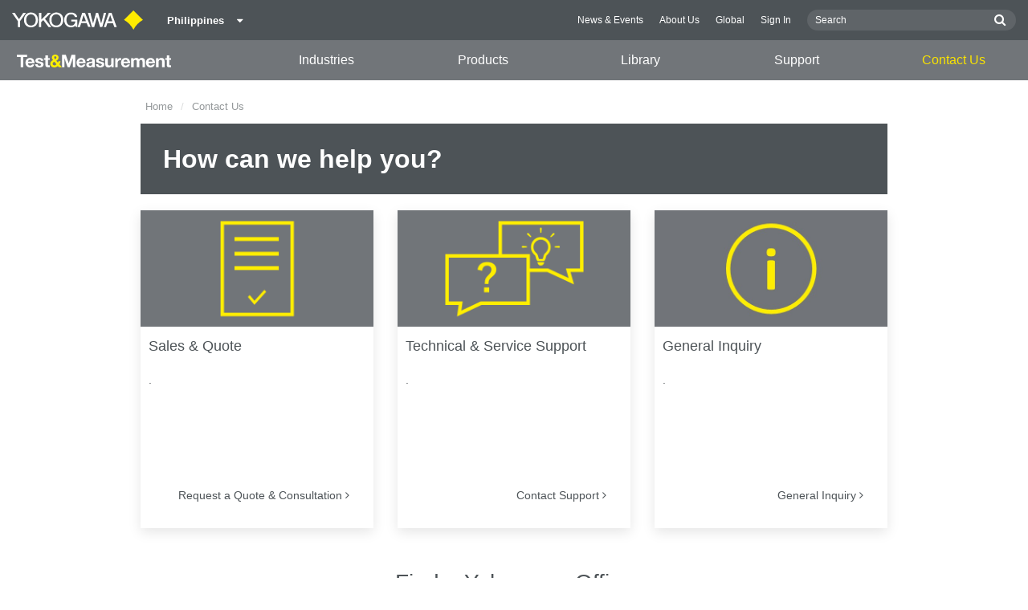

--- FILE ---
content_type: text/javascript
request_url: https://tmi.yokogawa.com/js/old/pages/contact-tmi-9dbf9a6632.js
body_size: 154
content:
"use strict";!function(){$(".sales-rep-filters-buttons-container button").on("click",function(e){e.preventDefault(),$(".sales-rep-filters-buttons-container button").removeClass("active"),$(this).addClass("active"),$(".sales-rep-result").addClass("hide"),$('.sales-rep-result[data-rep="'+$(this).text()+'"]').removeClass("hide")}),$(".sales-rep-filters-select").on("change",function(){$(".sales-rep-result").addClass("hide"),$('.sales-rep-result[data-rep="'+this.value+'"]').removeClass("hide")}),$('a[href^="#"]').on("click",function(e){e.preventDefault(),$([document.documentElement,document.body]).animate({scrollTop:$(this).offset().top},1e3)})}();